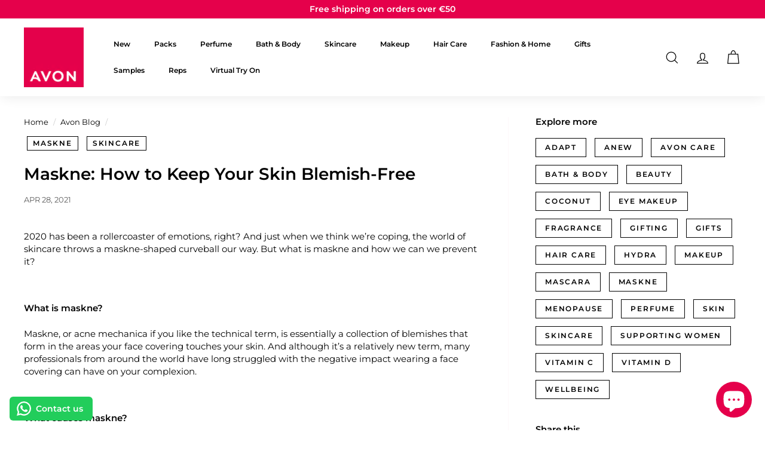

--- FILE ---
content_type: text/javascript
request_url: https://cdn.shopify.com/extensions/019bd012-b120-76c4-84fa-287dddbdfcb2/uppush-400/assets/uppush-loader.js
body_size: -551
content:
setTimeout(() => {
  const uppushContainer = document.createElement('div')
  uppushContainer.id = 'uppush-notification'
  uppushContainer.textContent = '\u200B'
  document.body.appendChild(uppushContainer)

  const uppushScript = document.createElement('script')
  // uppushScript.src = `/apps/pushup-notification/uppush-notification.min.js?v=${window.uppushExtVer}`
  uppushScript.src = window.uppushResource || `/apps/pushup-notification/uppush-notification.min.js?v=${window.uppushExtVer}`

  uppushScript.type = 'module'
  uppushScript.defer = true
  uppushScript.async = true
  document.body.appendChild(uppushScript)
}, 500)